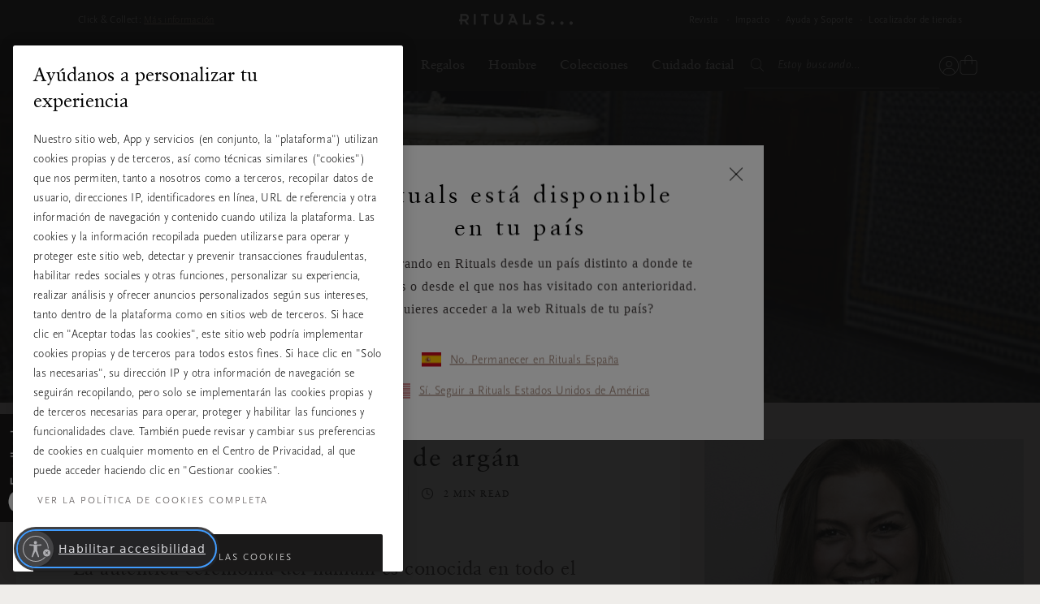

--- FILE ---
content_type: text/javascript; charset=utf-8
request_url: https://p.cquotient.com/pebble?tla=bbkl-IBE&activityType=viewPage&callback=CQuotient._act_callback0&cookieId=null&realm=BBKL&siteId=IBE&instanceType=prd&referrer=&currentLocation=https%3A%2F%2Fwww.rituals.com%2Fes-es%2Fmag-hammam-eucalyptus.html&ls=true&_=1768965055353&v=v3.1.3&fbPixelId=__UNKNOWN__&json=%7B%22cookieId%22%3Anull%2C%22realm%22%3A%22BBKL%22%2C%22siteId%22%3A%22IBE%22%2C%22instanceType%22%3A%22prd%22%2C%22referrer%22%3A%22%22%2C%22currentLocation%22%3A%22https%3A%2F%2Fwww.rituals.com%2Fes-es%2Fmag-hammam-eucalyptus.html%22%2C%22ls%22%3Atrue%2C%22_%22%3A1768965055353%2C%22v%22%3A%22v3.1.3%22%2C%22fbPixelId%22%3A%22__UNKNOWN__%22%7D
body_size: 284
content:
/**/ typeof CQuotient._act_callback0 === 'function' && CQuotient._act_callback0([{"k":"__cq_uuid","v":"cd122e60-f676-11f0-b6cb-0de3fa70df61","m":34128000},{"k":"__cq_seg","v":"0~0.00!1~0.00!2~0.00!3~0.00!4~0.00!5~0.00!6~0.00!7~0.00!8~0.00!9~0.00","m":2592000}]);